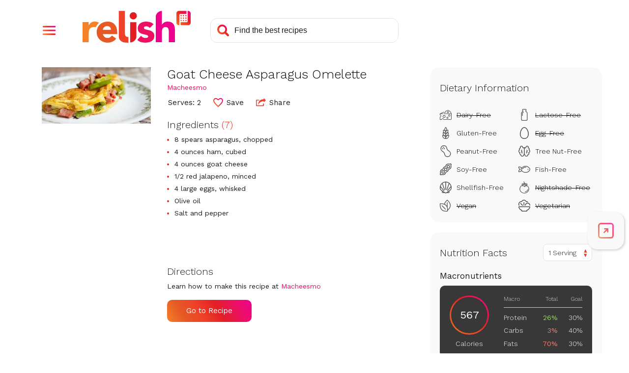

--- FILE ---
content_type: text/html; charset=utf-8
request_url: https://www.google.com/recaptcha/api2/aframe
body_size: 268
content:
<!DOCTYPE HTML><html><head><meta http-equiv="content-type" content="text/html; charset=UTF-8"></head><body><script nonce="iqqlEHBiXJnXsdJXFQ446g">/** Anti-fraud and anti-abuse applications only. See google.com/recaptcha */ try{var clients={'sodar':'https://pagead2.googlesyndication.com/pagead/sodar?'};window.addEventListener("message",function(a){try{if(a.source===window.parent){var b=JSON.parse(a.data);var c=clients[b['id']];if(c){var d=document.createElement('img');d.src=c+b['params']+'&rc='+(localStorage.getItem("rc::a")?sessionStorage.getItem("rc::b"):"");window.document.body.appendChild(d);sessionStorage.setItem("rc::e",parseInt(sessionStorage.getItem("rc::e")||0)+1);localStorage.setItem("rc::h",'1768963250558');}}}catch(b){}});window.parent.postMessage("_grecaptcha_ready", "*");}catch(b){}</script></body></html>